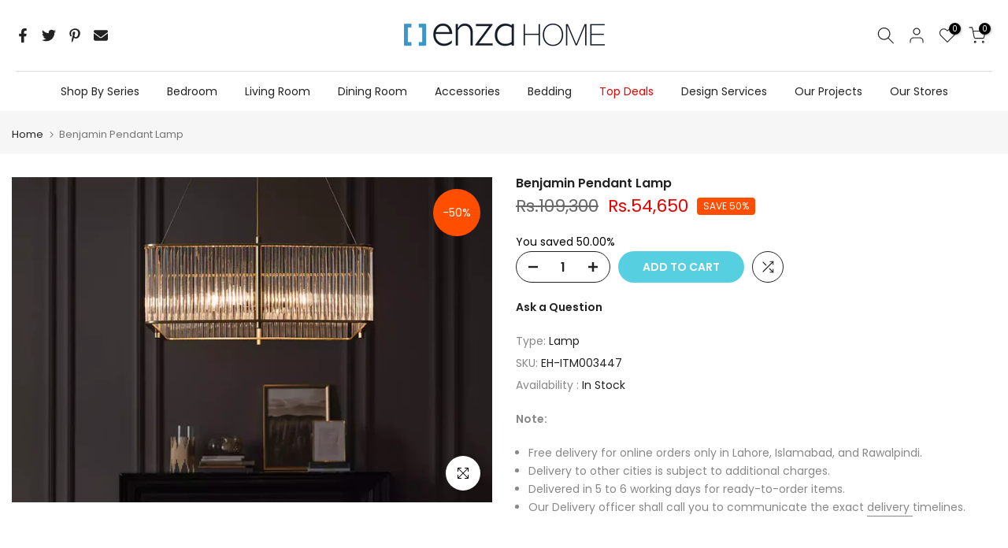

--- FILE ---
content_type: text/html; charset=utf-8
request_url: https://enzahome.pk/?section_id=search-hidden
body_size: 1099
content:
<div id="shopify-section-search-hidden" class="shopify-section"><div class="t4s-drawer__header">
   <span class="is--login" aria-hidden="false">Search Our Site</span>
   <button class="t4s-drawer__close" data-drawer-close aria-label="Close Search"><svg class="t4s-iconsvg-close" role="presentation" viewBox="0 0 16 14"><path d="M15 0L1 14m14 0L1 0" stroke="currentColor" fill="none" fill-rule="evenodd"></path></svg></button>
</div>
<form data-frm-search action="/search" method="get" class="t4s-mini-search__frm t4s-pr" role="search">
   <input type="hidden" name="type" value="product">
   <input type="hidden" name="options[unavailable_products]" value="last">
   <input type="hidden" name="options[prefix]" value="last"><div data-cat-search class="t4s-mini-search__cat">
         <select data-name="product_type">
           <option value="*">All Categories</option><option value="160x230">160x230</option><option value="2.5 Seater">2.5 Seater</option><option value="3 Seater">3 Seater</option><option value="accessories">accessories</option><option value="Arm Chair">Arm Chair</option><option value="Bathrobe">Bathrobe</option><option value="BEDS">BEDS</option><option value="Bedsheet">Bedsheet</option><option value="Bedspread">Bedspread</option><option value="bedstead">bedstead</option><option value="Carpets">Carpets</option><option value="Chair">Chair</option><option value="coffee tables">coffee tables</option><option value="Corner Sofa">Corner Sofa</option><option value="DECORATIVE PILLOWS">DECORATIVE PILLOWS</option><option value="decot">decot</option><option value="Dinning Chairs">Dinning Chairs</option><option value="Dinning Table">Dinning Table</option><option value="Dresser">Dresser</option><option value="Fixed Table">Fixed Table</option><option value="High Buffet">High Buffet</option><option value="Home Furniture">Home Furniture</option><option value="Home Textile">Home Textile</option><option value="King">King</option><option value="Lamp">Lamp</option><option value="Mattress Protector">Mattress Protector</option><option value="Mattresses">Mattresses</option><option value="Mirror">Mirror</option><option value="Night Tables">Night Tables</option><option value="Ottomon">Ottomon</option><option value="Painting">Painting</option><option value="PILLOW">PILLOW</option><option value="PILLOWS">PILLOWS</option><option value="Queen">Queen</option><option value="Quilt">Quilt</option><option value="Rugs">Rugs</option><option value="SLEEPING SET/DUVET/BEDSHEET">SLEEPING SET/DUVET/BEDSHEET</option><option value="SofaBed">SofaBed</option><option value="sofas">sofas</option><option value="THROWS/ARMCHAIR SHAWLS">THROWS/ARMCHAIR SHAWLS</option><option value="TOWELS AND ROBES">TOWELS AND ROBES</option><option value="TV Units">TV Units</option><option value="Wing Chairs">Wing Chairs</option><option value="Yatas Mini">Yatas Mini</option></select>
     </div><div class="t4s-mini-search__btns t4s-pr t4s-oh">
      <input data-input-search class="t4s-mini-search__input" autocomplete="off" type="text" name="q" placeholder="Search">
      <button data-submit-search class="t4s-mini-search__submit t4s-btn-loading__svg" type="submit">
         <svg class="t4s-btn-op0" viewBox="0 0 18 19" width="16"><path fill-rule="evenodd" clip-rule="evenodd" d="M11.03 11.68A5.784 5.784 0 112.85 3.5a5.784 5.784 0 018.18 8.18zm.26 1.12a6.78 6.78 0 11.72-.7l5.4 5.4a.5.5 0 11-.71.7l-5.41-5.4z" fill="currentColor"></path></svg>
         <div class="t4s-loading__spinner t4s-dn">
            <svg width="16" height="16" aria-hidden="true" focusable="false" role="presentation" class="t4s-svg__spinner" viewBox="0 0 66 66" xmlns="http://www.w3.org/2000/svg"><circle class="t4s-path" fill="none" stroke-width="6" cx="33" cy="33" r="30"></circle></svg>
         </div>
      </button>
   </div></form><div data-title-search class="t4s-mini-search__title" style="display:none"></div><div class="t4s-drawer__content">
   <div class="t4s-drawer__main">
      <div data-t4s-scroll-me class="t4s-drawer__scroll t4s-current-scrollbar">

         <div data-skeleton-search class="t4s-skeleton_wrap t4s-dn"><div class="t4s-row t4s-space-item-inner">
               <div class="t4s-col-auto t4s-col-item t4s-widget_img_pr"><div class="t4s-skeleton_img"></div></div>
               <div class="t4s-col t4s-col-item t4s-widget_if_pr"><div class="t4s-skeleton_txt1"></div><div class="t4s-skeleton_txt2"></div></div>
            </div><div class="t4s-row t4s-space-item-inner">
               <div class="t4s-col-auto t4s-col-item t4s-widget_img_pr"><div class="t4s-skeleton_img"></div></div>
               <div class="t4s-col t4s-col-item t4s-widget_if_pr"><div class="t4s-skeleton_txt1"></div><div class="t4s-skeleton_txt2"></div></div>
            </div><div class="t4s-row t4s-space-item-inner">
               <div class="t4s-col-auto t4s-col-item t4s-widget_img_pr"><div class="t4s-skeleton_img"></div></div>
               <div class="t4s-col t4s-col-item t4s-widget_if_pr"><div class="t4s-skeleton_txt1"></div><div class="t4s-skeleton_txt2"></div></div>
            </div><div class="t4s-row t4s-space-item-inner">
               <div class="t4s-col-auto t4s-col-item t4s-widget_img_pr"><div class="t4s-skeleton_img"></div></div>
               <div class="t4s-col t4s-col-item t4s-widget_if_pr"><div class="t4s-skeleton_txt1"></div><div class="t4s-skeleton_txt2"></div></div>
            </div></div>
         <div data-results-search class="t4s-mini-search__content t4s_ratioadapt"></div>
      </div>
   </div><div data-viewAll-search class="t4s-drawer__bottom" style="display:none"></div></div></div>

--- FILE ---
content_type: text/javascript; charset=utf-8
request_url: https://enzahome.pk/products/benjamin-pendant-lamp.js
body_size: 693
content:
{"id":9030073647379,"title":"Benjamin Pendant Lamp","handle":"benjamin-pendant-lamp","description":"\u003cp\u003e\u003cspan data-mce-fragment=\"1\"\u003eReflecting the new season's creative decoration touches that stand out with the use of multiple materials, Benjamin Pendant Lamp fits perfectly with simple but stylish decoration setups. Its \u003c\/span\u003e\u003cspan data-mce-fragment=\"1\"\u003egold details bring the simple and elegant effect of metal to living spaces.\u003c\/span\u003e\u003c\/p\u003e\n\u003cp\u003eDiscover the best lights in Pakistan at our stores in Lahore and Islamabad. We offer a wide range of imported lights that stands out for its quality and design. Whether you're looking for imported table lamps or exquisite Turkish floor lamps in Lahore or Islamabad, we have it all.\u003c\/p\u003e\n\u003cp\u003eExplore our extensive collection of the best Turkish lights in Lahore and Islamabad, including exclusive pieces that define luxury in Pakistan. Our stores are among the best furniture shops in Islamabad and Lahore, providing not only quality but also exceptional service.\u003c\/p\u003e\n\u003cp\u003eDon't miss our furniture and lights sale in Lahore, where you can find great deals on luxury furniture and online lights and online accessories. Visit us today to experience the finest in furniture in Pakistan and elevate your home with our elegant and stylish collections\u003c\/p\u003e","published_at":"2023-12-30T16:01:48+05:00","created_at":"2023-12-30T13:54:30+05:00","vendor":"Divanev","type":"Lamp","tags":["Accessories","Lights"],"price":5465000,"price_min":5465000,"price_max":5465000,"available":true,"price_varies":false,"compare_at_price":10930000,"compare_at_price_min":10930000,"compare_at_price_max":10930000,"compare_at_price_varies":false,"variants":[{"id":47877901582611,"title":"Default Title","option1":"Default Title","option2":null,"option3":null,"sku":"EH-ITM003447","requires_shipping":true,"taxable":true,"featured_image":null,"available":true,"name":"Benjamin Pendant Lamp","public_title":null,"options":["Default Title"],"price":5465000,"weight":0,"compare_at_price":10930000,"inventory_management":"shopify","barcode":null,"requires_selling_plan":false,"selling_plan_allocations":[]}],"images":["\/\/cdn.shopify.com\/s\/files\/1\/0268\/4901\/7910\/files\/benjaminpendantlamp.webp?v=1740996335"],"featured_image":"\/\/cdn.shopify.com\/s\/files\/1\/0268\/4901\/7910\/files\/benjaminpendantlamp.webp?v=1740996335","options":[{"name":"Title","position":1,"values":["Default Title"]}],"url":"\/products\/benjamin-pendant-lamp","media":[{"alt":null,"id":36912472719635,"position":1,"preview_image":{"aspect_ratio":1.476,"height":694,"width":1024,"src":"https:\/\/cdn.shopify.com\/s\/files\/1\/0268\/4901\/7910\/files\/benjaminpendantlamp.webp?v=1740996335"},"aspect_ratio":1.476,"height":694,"media_type":"image","src":"https:\/\/cdn.shopify.com\/s\/files\/1\/0268\/4901\/7910\/files\/benjaminpendantlamp.webp?v=1740996335","width":1024}],"requires_selling_plan":false,"selling_plan_groups":[]}